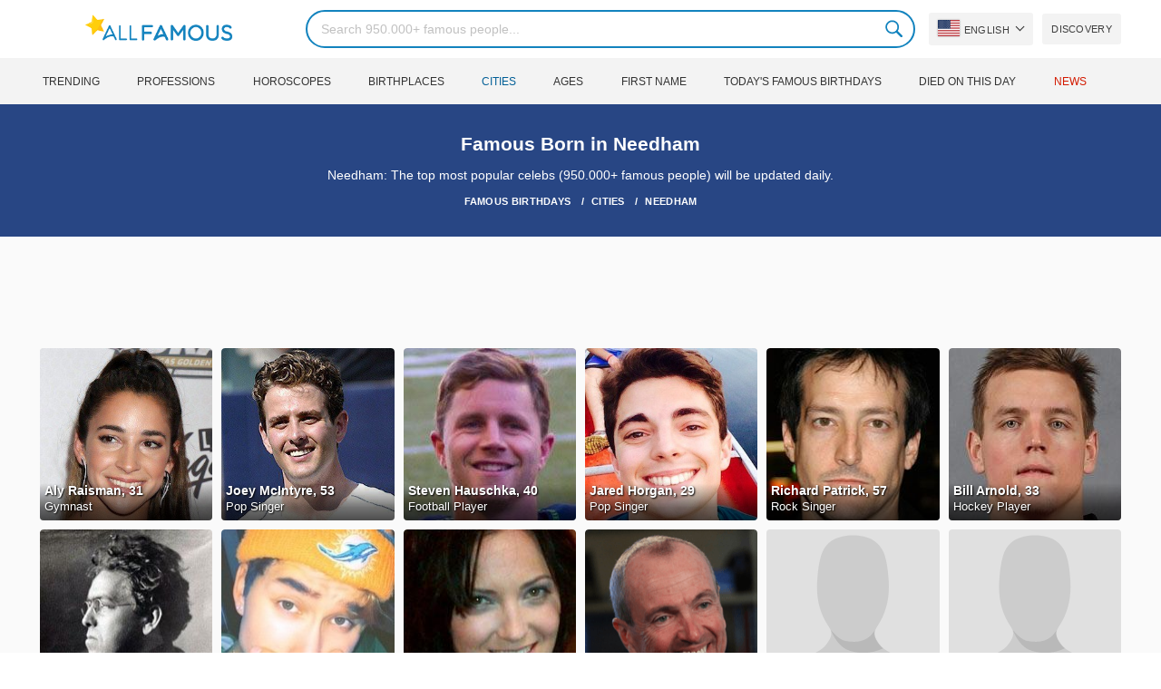

--- FILE ---
content_type: text/html; charset=utf-8
request_url: https://www.google.com/recaptcha/api2/aframe
body_size: 268
content:
<!DOCTYPE HTML><html><head><meta http-equiv="content-type" content="text/html; charset=UTF-8"></head><body><script nonce="IhYPAPcLWJWqpZDGL0pvmQ">/** Anti-fraud and anti-abuse applications only. See google.com/recaptcha */ try{var clients={'sodar':'https://pagead2.googlesyndication.com/pagead/sodar?'};window.addEventListener("message",function(a){try{if(a.source===window.parent){var b=JSON.parse(a.data);var c=clients[b['id']];if(c){var d=document.createElement('img');d.src=c+b['params']+'&rc='+(localStorage.getItem("rc::a")?sessionStorage.getItem("rc::b"):"");window.document.body.appendChild(d);sessionStorage.setItem("rc::e",parseInt(sessionStorage.getItem("rc::e")||0)+1);localStorage.setItem("rc::h",'1768522417852');}}}catch(b){}});window.parent.postMessage("_grecaptcha_ready", "*");}catch(b){}</script></body></html>